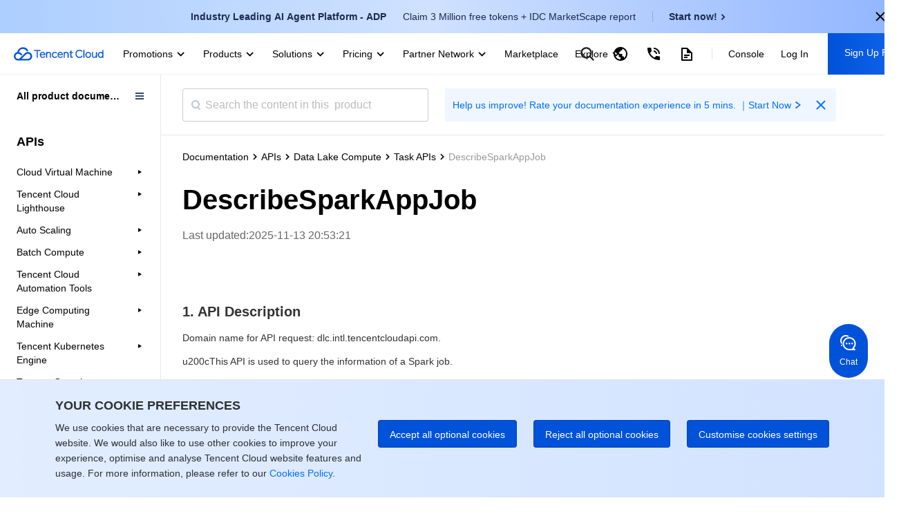

--- FILE ---
content_type: image/svg+xml
request_url: https://staticintl.cloudcachetci.com/cms/backend-cms/nhkM531_tpm-portal-intl-backtop-icon.svg
body_size: -216
content:
<svg width="24" height="24" viewBox="0 0 24 24" fill="none" xmlns="http://www.w3.org/2000/svg">
<path d="M12.0768 7.5088L11.9997 7.43166L11.9225 7.5088L5.50831 13.923L5.43117 14.0001L5.50831 14.0773L6.92253 15.4915L6.99966 15.5686L7.0768 15.4915L11.9997 10.5686L16.9226 15.4915L16.9997 15.5686L17.0769 15.4915L18.4911 14.0773L18.5682 14.0001L18.4911 13.923L12.0768 7.5088Z" fill="black" fill-opacity="0.9" stroke="black" stroke-width="0.218182"/>
</svg>


--- FILE ---
content_type: application/javascript
request_url: https://staticintl.cloudcachetci.com/front/tkex/document/_next/static/chunks/9698-0e504e563d1ddfd2.js
body_size: 12413
content:
"use strict";(self.webpackChunk_N_E=self.webpackChunk_N_E||[]).push([[9698],{92113:function(e,t,n){n.d(t,{Em:function(){return o},p5:function(){return i},FW:function(){return a},kA:function(){return c},W3:function(){return s},Rc:function(){return l},jj:function(){return u},ad:function(){return d},xf:function(){return f},WY:function(){return h},Mc:function(){return m},Mj:function(){return p},A2:function(){return g},Tc:function(){return v}});n(70910);var r=n(71106),o=["en","zh"],i="2070586963",a={twrite:"twrite",other:""},c={SLATE:"slate",SDD:"sdd"},s={PAGE:"page",DIRECTORY:"directory"},l={UNTRANS:"UnTrans",AI:"AI",VERIFIED:"Verified",LOGIN:"Login",LOGGEDIN:"LoggedIn"},u={1:"AI",2:"Verified"},d={30:"AI"},f="/document/product",h="/document/api",m="\u6587\u6863\u4e2d\u5fc3\u9996\u9875",p="API Documentation",g={code:"404",type:"documentProduct"},v=("//".concat(r.oJ,"/static/document/tea-slate-sdk.v0.1.3"),Object.keys({"\u817e\u8baf\u4e13\u6709\u4e91 TCS":"\u817e\u8baf\u4e13\u6709\u4e91PaaS\u5e73\u53f0 TCS","\u817e\u8baf\u4e13\u6709\u4e91 TCE":"\u817e\u8baf\u4e13\u6709\u4e91\u4f01\u4e1a\u7248 TCE"}),{CONNECT_ERROR:"CONNECT_ERROR",CONNECT_TIMEOUT:"CONNECT_TIMEOUT",SESSION_INVALID:"SESSION_INVALID",LOGIN_REQUIRED:"LOGIN_REQUIRED",VERIFY_LOGIN_FAILED:6,COMPLETE_ACCOUNT_INFO_REQUIRED:"COMPLETE_ACCOUNT_INFO_REQUIRED",VERIFY_IDENTITY_REQUIRED:"VERIFY_IDENTITY_REQUIRED",OWNER_REQUIRED:"OWNER_REQUIRED",YEHE_ONLY:"YEHE_ONLY"})},81550:function(e,t,n){n.d(t,{yD:function(){return s},mv:function(){return l},js:function(){return u},gl:function(){return d},SC:function(){return f},pK:function(){return h},yF:function(){return m},QN:function(){return p},vd:function(){return g},ms:function(){return v},Ej:function(){return x},Al:function(){return y},e2:function(){return b},Aw:function(){return w},wP:function(){return k},jD:function(){return C},eN:function(){return j},WD:function(){return L},qN:function(){return N},b6:function(){return O},DD:function(){return S},LI:function(){return E}});var r=n(68721),o=n(32321);function i(e,t){var n=Object.keys(e);if(Object.getOwnPropertySymbols){var r=Object.getOwnPropertySymbols(e);t&&(r=r.filter((function(t){return Object.getOwnPropertyDescriptor(e,t).enumerable}))),n.push.apply(n,r)}return n}function a(e){for(var t=1;t<arguments.length;t++){var n=null!=arguments[t]?arguments[t]:{};t%2?i(Object(n),!0).forEach((function(t){(0,r.Z)(e,t,n[t])})):Object.getOwnPropertyDescriptors?Object.defineProperties(e,Object.getOwnPropertyDescriptors(n)):i(Object(n)).forEach((function(t){Object.defineProperty(e,t,Object.getOwnPropertyDescriptor(n,t))}))}return e}var c="/document/api/mid",s=function(e){return o.h.call("".concat(c,"/getSearchAssociation"),{body:a({},e),method:"post"})},l=function(e){return o.h.call("".concat(c,"/submitFeedback"),{body:a({},e),method:"post"})},u=function(e){return o.h.call("".concat(c,"/getFeedBackList"),{body:a({},e),method:"post"})},d=function(e){return o.h.call("".concat(c,"/getFeedBackProducts"),{body:a({},e),method:"post"})},f=function(e){return o.h.call("".concat(c,"/getFeedBackUseful"),{body:a({},e),method:"post"})},h=function(e){return o.h.call("".concat(c,"/getCategoryByLang"),{body:a({},e),method:"post"})},m=function(e){return o.h.call("".concat(c,"/addSchemaApplication"),{body:a({},e),method:"post"})},p=function(e){return o.h.call("".concat(c,"/getPriVersion"),{body:a({},e),method:"post"})},g=function(e){return o.h.call("".concat(c,"/getDirectoryList"),{body:a({},e),method:"post"})},v=function(e){return o.h.call("".concat(c,"/getDirectoryFields"),{body:a({},e),method:"post"})},x=function(e){return o.h.call("".concat(c,"/getHomeCosFileList"),{body:a({},e),method:"post"})},y=function(e){return o.h.call("".concat(c,"/getMultiDownLoadUrl"),{body:a({},e),method:"post"})},b=function(e){return o.h.call("".concat(c,"/getHandbookDownload"),{body:a({},e),method:"post"})},w=function(e){return o.h.call("".concat(c,"/getHomeArticleMeta"),{body:a({},e),method:"post"})},k=function(e){return o.h.call("".concat(c,"/getSpecialManuals"),{body:a({},e),method:"post"})},C=function(e){return o.h.call("".concat(c,"/getFilePrivilege"),{body:a({},e),method:"post"})},j=function(e){return o.h.call("".concat(c,"/getManualIdByArticleId"),{body:a({},e),method:"post"})},L=function(e){return o.h.call("".concat(c,"/getDownloadTree"),{body:a({},e),method:"post"})},N=function(e){return o.h.call("".concat(c,"/getOneTreeCosFileList"),{body:a({},e),method:"post"})},O=function(e){return o.h.call("".concat(c,"/searchSiteContent"),{body:a({},e),method:"post"})},S=function(e){return o.h.call("".concat(c,"/searchSiteSolutions"),{body:a({},e),method:"post"})},E=function(e){return o.h.call("".concat(c,"/serverLogger"),{body:a({},e),method:"post"})}},93635:function(e,t,n){n.d(t,{x:function(){return p}});var r=n(94727),o=n(68721),i=n(49801),a=n(71101),c=n.n(a),s=n(24807),l=n.n(s),u=n(32321),d=["showClose","defaultLoginType"],f=["showClose","defaultLoginType"];function h(e,t){var n=Object.keys(e);if(Object.getOwnPropertySymbols){var r=Object.getOwnPropertySymbols(e);t&&(r=r.filter((function(t){return Object.getOwnPropertyDescriptor(e,t).enumerable}))),n.push.apply(n,r)}return n}function m(e){for(var t=1;t<arguments.length;t++){var n=null!=arguments[t]?arguments[t]:{};t%2?h(Object(n),!0).forEach((function(t){(0,o.Z)(e,t,n[t])})):Object.getOwnPropertyDescriptors?Object.defineProperties(e,Object.getOwnPropertyDescriptors(n)):h(Object(n)).forEach((function(t){Object.defineProperty(e,t,Object.getOwnPropertyDescriptor(n,t))}))}return e}var p={_uin:"",_skey:"",_csrfCode:"",init:function(){return this.updateUin(),this.updateSkey(),this.updateCsrfCode(),this},sessionChanged:function(){return this.getSkey()!==this._takeSkeyFromCookie()},getSkey:function(){return this._skey},getUin:function(){return this.updateUin(),this._uin},getCsrfCode:function(){return this.updateCsrfCode(),this._csrfCode},updateUin:function(){var e=l().get("uin")||"";this._uin=e.replace(/^o0*/,"")},updateSkey:function(){this._skey=this._takeSkeyFromCookie()},updateCsrfCode:function(){var e=l().get("skey")||l().get("p_skey");if(e){for(var t=5381,n=0,r=e.length;n<r;n+=1)t+=(t<<5)+e.charCodeAt(n);this._csrfCode=2147483647&t}else this._csrfCode=""},_takeSkeyFromCookie:function(){return l().get("skey")||l().get("p_skey")},show:function(){var e=arguments.length>0&&void 0!==arguments[0]?arguments[0]:{},t=e.showClose,n=void 0===t||t,r=e.defaultLoginType,o=void 0===r?"wx":r,a=(0,i.Z)(e,d);QCLogin.showLoginBox(m({hide_close_icon:!n,defaultLoginType:o,skipRegisterCompletion:!1,skipLoginProtect:!1,skipOwnerSelection:!1,language:"zh"},a))},showLoginBox:function(){var e=arguments.length>0&&void 0!==arguments[0]?arguments[0]:{},t=e.showClose,n=void 0===t||t,r=e.defaultLoginType,o=void 0===r?"wx":r,a=(0,i.Z)(e,f);l().remove("loginType",{domain:".cloud.tencent.com"}),l().remove("subAccountLoginPage",{domain:".cloud.tencent.com"}),QCLogin.showLoginBox(m({hide_close_icon:!n,defaultLoginType:o,skipRegisterCompletion:!1,skipLoginProtect:!1,skipOwnerSelection:!1,language:"zh"},a))},gotoLoginPage:function(){var e=arguments.length>0&&void 0!==arguments[0]?arguments[0]:{},t=e.backUrl,n=void 0===t?encodeURIComponent(location.href):t;location.href="/login?s_url=".concat(n)},gotoVerifyPage:function(){var e=arguments.length>0&&void 0!==arguments[0]?arguments[0]:{},t=e.backUrl,n=void 0===t?encodeURIComponent(location.href):t;location.href="/login/verify?s_url=".concat(n)},gotoSubAccountLoginPage:function(){var e=arguments.length>0&&void 0!==arguments[0]?arguments[0]:{},t=e.backUrl,n=void 0===t?encodeURIComponent(location.href):t;location.href="/login/subAccount?s_url=".concat(n)},logout:function(){var e=arguments.length>0&&void 0!==arguments[0]?arguments[0]:{},t=(e._reload,e.sUrl);location.href="/login/quit?s_url=".concat(t||encodeURIComponent(location.href))},gotoRegisterCompletionPage:function(){var e=arguments.length>0&&void 0!==arguments[0]?arguments[0]:{},t=e.backUrl,n=void 0===t?encodeURIComponent(location.href):t;location.href="/register/completion?s_url=".concat(n)},gotoRegisterPage:function(){var e=arguments.length>0&&void 0!==arguments[0]?arguments[0]:{},t=e.backUrl,n=void 0===t?encodeURIComponent(location.href):t;location.href="/register?s_url=".concat(n)},checkLogin:function(){var e=this;return(0,r.Z)(c().mark((function t(){var n;return c().wrap((function(t){for(;;)switch(t.prev=t.next){case 0:return t.next=2,u.h.call("/account/login/ajax/info?action=checkLogin",{method:"get",params:{uin:e.getUin(),csrfCode:e.getCsrfCode()}});case 2:return n=t.sent,t.abrupt("return",n);case 4:case"end":return t.stop()}}),t)})))()},clearCookies:function(e){var t=arguments.length>1&&void 0!==arguments[1]?arguments[1]:{},n=t.domain,r=void 0===n?".tencentcloud.com":n,o=t.path,i=void 0===o?"/":o,a=Array.isArray(e)?e:[e];a.forEach((function(e){e&&"string"===typeof e&&(l().remove(e,{domain:r,path:i}),l().remove(e,{path:i}))})),a.includes("uin")&&(this._uin=""),(a.includes("skey")||a.includes("p_skey"))&&(this._skey="",this._csrfCode="")},clearAllLoginCookies:function(e){this.clearCookies(["uin","skey","p_skey","private_tourist"],e)},checkLoginAndClear:function(){var e=this;return(0,r.Z)(c().mark((function t(){var n;return c().wrap((function(t){for(;;)switch(t.prev=t.next){case 0:return t.prev=0,t.next=3,e.checkLogin();case 3:if(n=t.sent,0===(null===n||void 0===n?void 0:n.code)){t.next=8;break}return e.clearAllLoginCookies(),t.abrupt("return",{isValid:!1,needClear:!0});case 8:return t.abrupt("return",{isValid:!0,needClear:!1});case 11:return t.prev=11,t.t0=t.catch(0),console.error("\u68c0\u67e5\u767b\u5f55\u6001\u5931\u8d25:",t.t0),e.clearAllLoginCookies(),t.abrupt("return",{isValid:!1,needClear:!0});case 16:case"end":return t.stop()}}),t,null,[[0,11]])})))()}};p.init()},89698:function(e,t,n){n.d(t,{tq:function(){return Ce},gq:function(){return xe}});var r,o=n(70910),i=n(4846),a=n.n(i),c=n(2930),s=n.n(c),l=n(41954),u=n(33671),d=n(50109),f=n(15990),h=n(29255);function m(e){e.isShow;var t=e.title,n=e.description,o=e.icon,i=e.onOk;return(0,h.jsxs)("div",{className:"feedBlock-box",children:[(0,h.jsx)("div",{className:(0,f.cx)("feedback-mask",(0,f.iv)(r||(r=(0,d.Z)(["\n\t\t\t\t  z-index: 1010 !important;\n\t\t\t"]))))}),(0,h.jsxs)("div",{className:"feedbackBlock-inner",children:[(0,h.jsx)("img",{className:"feedbackBlock-submit-icon",alt:"",src:o}),(0,h.jsx)("h1",{className:"feedbackBlock-submit-title",children:t}),(0,h.jsx)("div",{className:"feedbackBlock-submit-description",children:n}),(0,h.jsx)("div",{className:"feedback-submit-inner",children:(0,h.jsx)("div",{className:"feedback-submit-btn",onClick:i,hotrep:"Feedback_doc_success",children:"OK"})})]})]})}var p=n(94727),g=n(8025),v=n(50385),x=n(36884),y=n(39183),b=n(49027),w=n(31563),k=n(68721),C=n(71101),j=n.n(C),L=n(58919),N=n.n(L),O=function(){return(0,h.jsx)("svg",{width:"24",height:"24",viewBox:"0 0 24 24",fill:"none",xmlns:"http://www.w3.org/2000/svg",children:(0,h.jsx)("path",{d:"M12 22C11.4696 22 10.9609 21.7893 10.5858 21.4142C10.2107 21.0391 10 20.5304 10 20H14C14 20.5304 13.7893 21.0391 13.4142 21.4142C13.0391 21.7893 12.5304 22 12 22ZM20 19H4V17L6 16V10.5C6 7.038 7.421 4.793 10 4.18V2H14V4.18C16.579 4.792 18 7.036 18 10.5V16L20 17V19ZM12 5.75C11.3994 5.71122 10.7987 5.82362 10.2528 6.07693C9.70688 6.33024 9.23317 6.71636 8.875 7.2C8.25255 8.18456 7.94714 9.33638 8 10.5V17H16V10.5C16.0528 9.33639 15.7474 8.18458 15.125 7.2C14.7668 6.71636 14.2931 6.33024 13.7472 6.07693C13.2013 5.82362 12.6006 5.71122 12 5.75Z",fillOpacity:"0.8"})})};function S(e){var t=e.type,n=void 0===t?"info":t,r=e.children;return(0,h.jsxs)("div",{className:"c-alert",children:[(0,h.jsx)("span",{className:"c-alert__decoration",children:"info"===n&&(0,h.jsx)(O,{})}),(0,h.jsx)("div",{className:"c-alert__info",children:r})]})}var E=n(92113),I=n(81550),Z=n(71106),T=[1,.98,.96,.94,.9,.8,.7,.5,.3,.1,.05];function R(e,t,n,r,o){return new Promise((function(i,a){var c=new XMLHttpRequest;c.open("POST",e),c.setRequestHeader("Content-Type","application/json"),c.responseType="blob",c.withCredentials=!0,c.onload=function(){if(200===c.status)try{var e=c.response;i(URL.createObjectURL(e))}catch(t){a(t)}else a()},c.onerror=a,c.send(JSON.stringify({content:t,width:n,height:r,base:o}))}))}function D(e,t,n){return P.apply(this,arguments)}function P(){return(P=(0,p.Z)(j().mark((function e(t,n,r){return j().wrap((function(e){for(;;)switch(e.prev=e.next){case 0:return e.abrupt("return",new Promise((function(e){t.toBlob(e,n,r)})));case 1:case"end":return e.stop()}}),e)})))).apply(this,arguments)}function U(){return _.apply(this,arguments)}function _(){return(_=(0,p.Z)(j().mark((function e(){var t,n,r,o,i,c,s,l;return j().wrap((function(e){for(;;)switch(e.prev=e.next){case 0:return t=Z.B4,n=t.QCMAIN_HOST,r="https://".concat(n),e.next=5,W();case 5:return o=e.sent,i=a()(window).width(),c=a()(window).height(),s=a()(document).width(),l=a()(document).height(),e.abrupt("return",{content:o,windowWidth:i,windowHeight:c,documentWidth:s,documentHeight:l,base:r});case 11:case"end":return e.stop()}}),e)})))).apply(this,arguments)}function B(e){return M.apply(this,arguments)}function M(){return(M=(0,p.Z)(j().mark((function e(t){var n,r,o,i,a;return j().wrap((function(e){for(;;)switch(e.prev=e.next){case 0:return n=document.createElement("canvas"),r=n.getContext("2d"),e.next=4,H(t);case 4:return o=e.sent,i=o.width,a=o.height,n.width=i,n.height=a,r.drawImage(o,0,0,i,a),e.abrupt("return",n);case 11:case"end":return e.stop()}}),e)})))).apply(this,arguments)}function H(e){return new Promise((function(t,n){var r=new Image;r.crossOrigin="anonymous",r.onload=function(){return t(r)},r.onerror=function(t){console.trace("loadImage() fail: ".concat(e)),n(t)},r.src=e}))}function A(e){return F.apply(this,arguments)}function F(){return F=(0,p.Z)(j().mark((function e(t){var n,r,o,i,a,c=arguments;return j().wrap((function(e){for(;;)switch(e.prev=e.next){case 0:n=c.length>1&&void 0!==c[1]?c[1]:1048576,r=T.slice(),o="image/png",i=1;case 4:return e.next=7,D(t,o,i);case 7:if(!((a=e.sent).size<n)){e.next=11;break}return e.abrupt("return",{type:o,blob:a,quality:i});case 11:if(0!==r.length){e.next=13;break}throw new Error("\u65e0\u6cd5\u538b\u7f29\u56fe\u7247\u5230\u5c11\u4e8e\u6307\u5b9a\u7684\u5927\u5c0f\uff1a".concat(n));case 13:0,o="image/jpeg",i=r.shift(),e.next=4;break;case 18:return e.abrupt("return",null);case 19:case"end":return e.stop()}}),e)}))),F.apply(this,arguments)}function V(e,t){for(var n=e.replace(new RegExp("<(".concat(t,").+?</\\1>"),"ig"),'<div class="removed-'.concat(t,'"></div>')).replace(new RegExp("<(".concat(t,")[^>]+?/>"),"ig"),'<div class="removed-${tag}"></div>'),r=arguments.length,o=new Array(r>2?r-2:0),i=2;i<r;i++)o[i-2]=arguments[i];return o&&o.length?V.apply(void 0,[n].concat(o)):n}function W(){return Y.apply(this,arguments)}function Y(){return(Y=(0,p.Z)(j().mark((function e(){var t,n,r,o,i;return j().wrap((function(e){for(;;)switch(e.prev=e.next){case 0:return t=(t=(t=V(t=document.documentElement.outerHTML,"iframe","script")).replace(/J-docDetailSide"\s*style="/,'J-docDetailSide" style="position:absolute;')).replace(/J-sideScrollArea"\s*style="[^"]*"/,'J-sideScrollArea"'),n=document.getElementById("doc-feed-box")||{},r=document.getElementById("qccomponent-footer")||{},o=document.getElementById("feedback-inner")||{},i=document.querySelector(".select-feedback-tips")||{},t=t.replace(/(<div\s+id="feedback-inner">.*?)(<div\s+class="ci-footer">)/,(function(e,t,n){return n})).replace(r.outerHTML,"").replace(o.outerHTML,"").replace(n.outerHTML,"").replace(i.outerHTML,"").replace(/(<div\s+class="btn-feedback".*?>)(.*?)<\/div>/,"").replace(/\/\/cloudcache\.tencent-cloud\.com/g,"//static.cloudcachetci.com"),e.abrupt("return","<!DOCTYPE html>\n".concat(t));case 10:case"end":return e.stop()}}),e)})))).apply(this,arguments)}var G=n(93635);function z(e,t,n){return new Promise((function(r,o){var i=new XMLHttpRequest;i.withCredentials=!0,i.onreadystatechange=function(){if(i.readyState===i.DONE)try{var e=JSON.parse(i.responseText);0!==e.code&&o(new Error(e.msg)),r(e.data)}catch(t){t instanceof SyntaxError&&(t.message="\u670d\u52a1\u5668\u54cd\u5e94\u683c\u5f0f\u9519\u8bef"),o(t)}},n&&(i.upload.onprogress=function(e){e.lengthComputable&&e.total&&n(e.loaded,e.total)}),i.onerror=o,i.open("POST",e),i.send(t)}))}var q=n(4314),X=function(e){function t(){var e=arguments.length>0&&void 0!==arguments[0]?arguments[0]:0,n=arguments.length>1&&void 0!==arguments[1]?arguments[1]:0;(0,g.Z)(this,t),this.x=e,this.y=n}return(0,v.Z)(t,[{key:e,value:j().mark((function e(){return j().wrap((function(e){for(;;)switch(e.prev=e.next){case 0:return e.next=2,this.x;case 2:return e.next=4,this.y;case 4:case"end":return e.stop()}}),e,this)}))},{key:"square",value:function(){return this.x*this.x+this.y*this.y}},{key:"length",value:function(){return Math.sqrt(this.square())}},{key:"add",value:function(e){return new t(this.x+e.x,this.y+e.y)}},{key:"minus",value:function(e){return new t(this.x-e.x,this.y-e.y)}},{key:"dot",value:function(e){return this.x*e.x+this.y*e.y}},{key:"project",value:function(e){return e.multipy(this.dot(e)/e.square())}},{key:"multipy",value:function(e){return new t(this.x*e,this.y*e)}},{key:"normalize",value:function(){var e=arguments.length>0&&void 0!==arguments[0]?arguments[0]:1;return this.multipy(e/this.length())}},{key:"rotate",value:function(e){var n=arguments.length>1&&void 0!==arguments[1]?arguments[1]:"deg",r="deg"==n?e*Math.PI/180:e,o=Math.sin(r),i=Math.cos(r),a=i,c=o,s=-o,l=i,u=0,d=0,f=this.x,h=this.y;return new t(a*f+s*h+u,c*f+l*h+d)}},{key:"vertical",value:function(){return new t(this.y,-this.x)}},{key:"reverse",value:function(){return this.multipy(-1)}},{key:"getAngle",value:function(){var e=this.length();if(0===e)return 0;var t=Math.acos(this.x/e);return 180*(this.y>0?1:-1)*t/Math.PI}}],[{key:"from",value:function(e,n){return new t(n.x-e.x,n.y-e.y)}}]),t}(Symbol.iterator);function Q(e,t,n,r,o){e.save(),e.strokeStyle="#ffe729",e.lineWidth=3,e.strokeStyle="#ffe729",e.strokeRect(t,n,r,o),e.fillStyle="#ffe729",e.globalAlpha=.3,e.fillRect(t,n,r,o),e.restore()}function J(e,t,n,r,o){e.lineCap="round",e.lineJoin="round",e.strokeStyle="#ff0000",e.lineWidth=2;var i=new X(t,n),a=new X(r,o),c=X.from(i,a),s=a.add(c.rotate(30).reverse().normalize(10)),l=a.add(c.rotate(-30).reverse().normalize(10));e.save(),e.beginPath(),e.moveTo.apply(e,(0,q.Z)(i)),e.lineTo.apply(e,(0,q.Z)(a)),e.moveTo.apply(e,(0,q.Z)(s)),e.lineTo.apply(e,(0,q.Z)(a)),e.lineTo.apply(e,(0,q.Z)(l)),e.moveTo(t,n),e.lineTo(r,o),e.stroke(),e.restore()}function K(e,t,n,r){e.save(),e.textBaseline="top",e.fillStyle="#ff0000",e.font="25px Microsoft Yahei",e.fillText(r,t,n),e.restore()}var $="image-edit-btn";function ee(e){var t=e.tool,n=e.activeMode,r=e.onToggle,o=e.disabled,i=t.mode,a=t.name;return(0,h.jsx)("button",{className:N()($,i,i===n?"actived":""),onClick:o?null:r,children:a})}function te(e){var t=e.tools,n=e.activeMode,r=e.onUndo,o=e.onCommit,i=e.onCancel,a=e.onToggle;return(0,h.jsx)("div",{className:"tools-container",children:(0,h.jsxs)("div",{className:"toolbar",children:[t.map((function(e){return(0,h.jsx)(ee,{onToggle:function(){a(e.mode)},tool:e,activeMode:n},e.mode)})),(0,h.jsx)("span",{className:"split"}),(0,h.jsx)("button",{className:N()($,"revocation"),onClick:r,children:"\u64a4\u9500"}),(0,h.jsx)("button",{className:N()($,"cancle"),onClick:i,children:"\u53d6\u6d88"}),(0,h.jsx)("button",{className:N()($,"sure"),onClick:o,children:"\u786e\u5b9a"})]})})}function ne(e){var t=function(){if("undefined"===typeof Reflect||!Reflect.construct)return!1;if(Reflect.construct.sham)return!1;if("function"===typeof Proxy)return!0;try{return Boolean.prototype.valueOf.call(Reflect.construct(Boolean,[],(function(){}))),!0}catch(e){return!1}}();return function(){var n,r=(0,w.Z)(e);if(t){var o=(0,w.Z)(this).constructor;n=Reflect.construct(r,arguments,o)}else n=r.apply(this,arguments);return(0,b.Z)(this,n)}}var re=function(e){(0,y.Z)(n,e);var t=ne(n);function n(){var e;return(0,g.Z)(this,n),e=t.call(this),(0,k.Z)((0,x.Z)(e),"onCommit",(0,p.Z)(j().mark((function t(){var n,r,o,i,a,c,s,l,u,d,f,h,m,p,g;return j().wrap((function(t){for(;;)switch(t.prev=t.next){case 0:return t.prev=0,n=e.state,r=n.drawingList,o=n.mode,i=n.text,a=n.textY,c=n.textX,"text"===o?(document.getElementsByClassName("tool-element")[0].innerHTML="",""!==i&&e.setState({drawingList:[].concat((0,q.Z)(r),[{mode:"text",x:c,y:a,text:i}])},(function(){e.onRenderCanvas(),e.props.onChangeDrawingList(e.state.drawingList)}))):e.props.onChangeDrawingList(e.state.drawingList),s=e.props,l=s.imgWidth,u=s.imgHeight,d=s.imgLayer,(f=document.createElement("canvas")).width=l,f.height=u,h=f.getContext("2d"),t.next=10,e.loadImage(d);case 10:return m=t.sent,h.drawImage(m,0,0,l,u),e.state.drawingList.forEach((function(e){"rect"===e.mode&&Q(h,e.x,e.y,e.width,e.height),"arrow"===e.mode&&J(h,e.x1,e.y1,e.x2,e.y2),"text"===e.mode&&K(h,e.x,e.y,e.text)})),t.next=15,e.toBlob(f);case 15:p=t.sent,g=URL.createObjectURL(p),0===e.state.drawingList.length?e.props.onCommitImg(g,!1):e.props.onCommitImg(g,!0),t.next=23;break;case 20:t.prev=20,t.t0=t.catch(0),console.error(t.t0);case 23:e.props.hideEditor();case 24:case"end":return t.stop()}}),t,null,[[0,20]])})))),(0,k.Z)((0,x.Z)(e),"loadImage",(function(e){return new Promise((function(t,n){var r=new Image;r.crossOrigin="anonymous",r.onload=function(){return t(r)},r.onerror=function(t){console.trace("loadImage() fail: ".concat(e)),n(t)},r.src=e}))})),(0,k.Z)((0,x.Z)(e),"toBlob",function(){var e=(0,p.Z)(j().mark((function e(t,n,r){return j().wrap((function(e){for(;;)switch(e.prev=e.next){case 0:return e.abrupt("return",new Promise((function(e,o){t.toBlob(e,n,r)})));case 1:case"end":return e.stop()}}),e)})));return function(t,n,r){return e.apply(this,arguments)}}()),(0,k.Z)((0,x.Z)(e),"onUndo",(function(){var t=e.state.drawingList;0!==t.length&&e.setState({drawingList:t.slice(0,t.length-1)},(function(){e.onRenderCanvas()}))})),(0,k.Z)((0,x.Z)(e),"changeDrawingList",(function(t){e.setState({drawingList:t,text:""},(function(){e.onRenderCanvas()}))})),(0,k.Z)((0,x.Z)(e),"onCancel",(function(){e.props.commited?document.getElementsByClassName("tool-element")[0].innerHTML="":e.setState(e.getInitialState(),(function(){var t=(0,x.Z)(e).canvas;t.getContext("2d").clearRect(0,0,t.width,t.height),document.getElementsByClassName("tool-element")[0].innerHTML=""}));e.props.hideEditor()})),(0,k.Z)((0,x.Z)(e),"onRenderCanvas",(function(){var t=e.state.drawingList,n=(0,x.Z)(e).canvas,r=n.getContext("2d");r.clearRect(0,0,n.width,n.height),t.forEach((function(e){"rect"===e.mode&&Q(r,e.x,e.y,e.width,e.height),"arrow"===e.mode&&J(r,e.x1,e.y1,e.x2,e.y2),"text"===e.mode&&K(r,e.x,e.y,e.text)}))})),(0,k.Z)((0,x.Z)(e),"onToggle",(function(t){var n=e.state,r=n.text,o=n.textX,i=n.textY;if(t===e.state.mode){if("text"===t)document.getElementsByClassName("tool-element")[0].innerHTML="",""!==r&&e.setState({drawingList:[].concat((0,q.Z)(e.state.drawingList),[{mode:"text",x:o,y:i,text:r}])},(function(){e.onRenderCanvas()}));e.setState({mode:"",text:""})}else{if("text"!==t)document.getElementsByClassName("tool-element")[0].innerHTML="",e.setState({drawingList:[].concat((0,q.Z)(e.state.drawingList),[{mode:"text",x:o,y:i,text:r}]),text:""},(function(){e.onRenderCanvas()}));e.setState({mode:t})}})),(0,k.Z)((0,x.Z)(e),"inputText",(function(t,n){e.setState({text:""});var r=document.createElement("div"),o=document.getElementsByClassName("tool-element")[0];o.innerHTML="",r.setAttribute("contentEditable",!0),r.className="input-text",r.style.cssText="left:".concat(t,"px;font-size:25px;color:#ff0000;position:absolute;top:").concat(n,"px;border:1px dashed black;min-width:100px;min-height:50px;text-align:left;font-family:PingFangSC-Light,'STHeiti Light','helvetica neue','hiragino sans gb',arial,'microsoft yahei ui','microsoft yahei',simsun,sans-serif"),o.oninput=function(t){e.setState({text:t.target.textContent})},o.onkeyup=function(t){e.setState({text:t.target.textContent})},o.appendChild(r),r.focus()})),(0,k.Z)((0,x.Z)(e),"handleDrawEvent",(function(t){var n=e.state.mode,r=(0,x.Z)(e).canvas,o=e.canvasInner,i=r.getContext("2d"),a=r.getBoundingClientRect(),c=a.left,s=a.top,l=function(e){return e.clientX-c+document.body.scrollLeft||(document.documentElement&&document.documentElement.scrollLeft)+o.scrollLeft},u=function(e){return e.clientY-s+document.body.scrollTop||(document.documentElement&&document.documentElement.scrollTop)+o.scrollTop},d=l(t),f=u(t);if(e.setState({textX:d,textY:f}),!n)return e.handleGrabEvent(t);"text"===n?e.inputText(d,f):document.getElementsByClassName("tool-element")[0].innerHTML="";r.onmousedown=function(t){"text"===n&&""!==e.state.text&&(e.setState({drawingList:[].concat((0,q.Z)(e.state.drawingList),[{mode:"text",x:d,y:f,text:e.state.text}])}),e.state.drawingList.forEach((function(e){"text"===e.mode&&K(i,e.x,e.y,e.text)})),d=l(t),f=u(t),e.inputText(d,f))},r.onmousemove=function(t){i.clearRect(0,0,r.width,r.height);var o=l(t),a=u(t);e.state.drawingList.forEach((function(e){"rect"===e.mode&&Q(i,e.x,e.y,e.width,e.height),"arrow"===e.mode&&J(i,e.x1,e.y1,e.x2,e.y2),"text"===e.mode&&K(i,e.x,e.y,e.text)})),"rect"===n&&Q(i,d,f,o-d,a-f),"arrow"===n&&J(i,d,f,o,a)},r.onmouseup=function(t){var o=l(t),i=u(t);"rect"===n&&e.setState({drawingList:[].concat((0,q.Z)(e.state.drawingList),[{mode:"rect",x:d,y:f,width:o-d,height:i-f}])}),"arrow"===n&&e.setState({drawingList:[].concat((0,q.Z)(e.state.drawingList),[{mode:"arrow",x1:d,y1:f,x2:o,y2:i}])}),r.onmousemove=null,r.onmouseup=null}})),(0,k.Z)((0,x.Z)(e),"handleGrabEvent",(function(t){var n=(0,x.Z)(e).canvas;n.onmousedown=function(t){e.lastGrapPosition={lastX:t.clientX,lastY:t.clientY},e.setState({grabbing:!0})},n.onmousemove=function(t){if(e.lastGrapPosition){var n=e.lastGrapPosition,r=n.lastX,o=n.lastY,i=t.clientX-r,a=t.clientY-o;e.viewport&&(e.viewport.scrollLeft-=i,e.viewport.scrollTop-=a),e.lastGrapPosition={lastX:t.clientX,lastY:t.clientY}}},n.onmouseup=function(t){e.lastGrapPosition=null,e.setState({grabbing:!1})}})),e.state=e.getInitialState(),e}return(0,v.Z)(n,[{key:"getInitialState",value:function(){return{toolList:[{mode:"rect",name:"\u77e9\u5f62\u5de5\u5177"},{mode:"arrow",name:"\u7bad\u5934\u5de5\u5177"},{mode:"text",name:"\u6587\u672c\u5de5\u5177"}],mode:"",text:"",drawingList:[],textX:0,textY:0,grabbing:!1}}},{key:"componentDidUpdate",value:function(e){var t=this;if(e.imgLayer!==this.props.imgLayer){var n=this.props,r=n.initialDrawingList,o=void 0===r?[]:r,i=n.imgLayer;o.length>0&&i&&this.setState({drawingList:o},(function(){t.onCommit()}))}}},{key:"componentDidMount",value:function(){}},{key:"render",value:function(){var e=this,t=this.props,n=t.style,r=t.imgWidth,o=t.imgHeight,i=t.imgLayer,a=t.viewportWidth,c=t.viewportHeight;return(0,h.jsx)("div",{className:"ImageEditor",style:n,children:(0,h.jsxs)("div",{className:"draft-image-edit-zone",children:[(0,h.jsxs)("div",{ref:function(t){return e.viewport=t},className:"viewport",style:{height:"".concat(c,"px"),width:"".concat(Number(a+130),"px")},children:[(0,h.jsx)("div",{className:"img-layer",children:(0,h.jsx)("img",{ref:function(t){return e.image=t},src:i,width:r,height:o,crossOrigin:"anonymous"})}),(0,h.jsx)("div",{className:"canvas-layer",ref:function(t){return e.canvasInner=t},children:(0,h.jsx)("canvas",{ref:function(t){return e.canvas=t},id:"ca",width:r,height:o,onMouseDown:function(t){return e.handleDrawEvent(t)}})}),(0,h.jsx)("div",{className:"tool-element"})]}),(0,h.jsx)("br",{}),(0,h.jsx)(te,{tools:this.state.toolList,activeMode:this.state.mode,onToggle:this.onToggle,onUndo:this.onUndo,onCancel:this.onCancel,onCommit:this.onCommit})]})})}}]),n}(l.Component);function oe(e){var t=function(){if("undefined"===typeof Reflect||!Reflect.construct)return!1;if(Reflect.construct.sham)return!1;if("function"===typeof Proxy)return!0;try{return Boolean.prototype.valueOf.call(Reflect.construct(Boolean,[],(function(){}))),!0}catch(e){return!1}}();return function(){var n,r=(0,w.Z)(e);if(t){var o=(0,w.Z)(this).constructor;n=Reflect.construct(r,arguments,o)}else n=r.apply(this,arguments);return(0,b.Z)(this,n)}}var ie=function(e){(0,y.Z)(n,e);var t=oe(n);function n(){var e;(0,g.Z)(this,n);for(var r=arguments.length,o=new Array(r),i=0;i<r;i++)o[i]=arguments[i];return e=t.call.apply(t,[this].concat(o)),(0,k.Z)((0,x.Z)(e),"state",{ImageEditorShow:!1,imgWidth:0,imgHeight:0,viewportWidth:0,viewportHeight:0,imgUrl:e.props.imgUrl||"",dirtyImg:"",loading:!0,commited:!1,drawingList:e.props.initialRect||[],error:!1}),(0,k.Z)((0,x.Z)(e),"changeDrawingList",(function(t){e.setState({drawingList:t})})),(0,k.Z)((0,x.Z)(e),"commitImg",(function(t,n){n?e.setState({dirtyImg:t,commited:!0},(function(){e.props.onChangeBlobUrl(t)})):e.setState({dirtyImg:e.state.imgUrl,commited:!1})})),(0,k.Z)((0,x.Z)(e),"capture",(0,p.Z)(j().mark((function t(){var n,r,o,i,a,c,s,l;return j().wrap((function(t){for(;;)switch(t.prev=t.next){case 0:return t.prev=0,t.next=3,U();case 3:return n=t.sent,r=n.windowWidth,o=n.windowHeight,i=n.documentWidth,a=n.documentHeight,c=n.content,s=n.base,t.next=12,R("/screenshot",c,i,a,s);case 12:l=t.sent,e.setState({imgWidth:i,imgHeight:a,imgUrl:e.props.imgUrl||l,dirtyImg:l,loading:!1,viewportWidth:r,viewportHeight:o}),t.next=20;break;case 16:t.prev=16,t.t0=t.catch(0),e.setState({error:!0,loading:!1}),console.error(t.t0);case 20:case"end":return t.stop()}}),t,null,[[0,16]])})))),e}return(0,v.Z)(n,[{key:"componentDidMount",value:function(){this.capture()}},{key:"render",value:function(){var e=this,t=this.state,n=t.ImageEditorShow,r=t.imgWidth,i=t.imgHeight,a=t.imgUrl,c=t.viewportWidth,s=t.viewportHeight,l=t.loading,u=t.commited,d=t.error,f=t.dirtyImg,m=t.drawingList;return(0,h.jsxs)("div",{className:"Screenshot",style:{height:"96px"},children:[(0,h.jsx)("div",{style:{width:"100%",height:"100%",overflow:"hidden"},children:(0,h.jsx)("img",{ref:function(t){return e.image=t},src:f,width:"100%",alt:""})}),(0,h.jsx)("div",{className:"screenshot-mask",onClick:function(){l||d||(e.editor.changeDrawingList(e.state.drawingList),e.setState({ImageEditorShow:!0}))},children:l?(0,h.jsx)("div",{className:"edit-area",children:(0,h.jsx)("i",{className:"shot-loading-icon"})}):d?(0,h.jsxs)("div",{className:"edit-area",children:[(0,h.jsx)("i",{className:"shot-error-icon"}),(0,h.jsxs)(o.cC,{children:[(0,h.jsx)("p",{children:"Unable to load"}),(0,h.jsx)("div",{children:"We apologize and will fix this soon"})]})]}):u?(0,h.jsxs)("div",{className:"edit-area",children:[(0,h.jsx)("i",{className:"shot-success-icon"}),(0,h.jsx)("p",{children:(0,h.jsx)(o.cC,{children:"Screenshot taken"})})]}):(0,h.jsxs)("div",{className:"edit-area",children:[(0,h.jsx)("i",{className:"shot-edit-icon"}),(0,h.jsx)("p",{children:(0,h.jsx)(o.cC,{children:"Tap to screenshot"})})]})}),(0,h.jsx)(re,{ref:function(t){e.editor=t},hideEditor:function(){e.setState({ImageEditorShow:!1})},style:{display:n?"":"none"},imgLayer:a,imgWidth:r,imgHeight:i,viewportWidth:c,viewportHeight:s,commited:u,onCommitImg:this.commitImg,onChangeDrawingList:this.changeDrawingList,initialDrawingList:m})]})}}]),n}(l.Component),ae=1e3;function ce(e){var t=e.onChange,n=e.defaultContent,r=void 0===n?"":n,i=(0,l.useState)(r),a=i[0],c=i[1],s=(0,l.useState)(1e3),u=s[0],d=s[1];return(0,l.useEffect)((function(){t(a)}),[a]),(0,h.jsxs)("div",{className:"doc-feedback-panel-param",children:[(0,h.jsx)("div",{className:"doc-feedback-panel-param-hd",children:(0,h.jsx)("h3",{className:"doc-feedback-panel-param-tit",children:(0,h.jsx)(o.cC,{children:"How can we help you\uff1f"})})}),(0,h.jsx)("div",{className:"doc-feedback-panel-param-bd",children:(0,h.jsx)("div",{className:"doc-feedback-panel-textarea",children:(0,h.jsx)("textarea",{name:"",className:"c-textarea",placeholder:(0,o.t)("Describe your issue or share your ideas"),value:a,onChange:function(e){var t=e.target.value;t.length>ae&&(t=t.slice(0,ae)),c(t),d(Math.max(ae-t.length-1,0))}})})}),u<50?(0,h.jsxs)("p",{className:"c-f-tip-word error",children:[u,(0,h.jsx)(o.cC,{children:" characters remaining"})]}):null]})}function se(e){var t=e.onChange,n=e.defaultValue,r=void 0===n?[]:n,i=(0,l.useState)({}),a=i[0],c=i[1],s=[{label:(0,o.t)("redirect to Chinese pages / Links do not work"),value:0,hotrep:"document.feedback.tag.0"},{label:(0,o.t)("Grammatical / Spelling errors"),value:4,hotrep:"document.feedback.tag.4"},{label:(0,o.t)("Untranslated content"),value:1,hotrep:"document.feedback.tag.1"},{label:(0,o.t)("Inaccurate content"),value:9,hotrep:"document.feedback.tag.9"},{label:(0,o.t)("Others"),value:8,hotrep:"document.feedback.tag.8"}];return(0,l.useEffect)((function(){var e={};r.forEach((function(t){e[t]=!0})),c(e)}),[r]),(0,h.jsxs)("div",{className:"doc-feedback-panel-param",children:[(0,h.jsx)("div",{className:"doc-feedback-panel-param-hd",children:(0,h.jsx)("h3",{className:"doc-feedback-panel-param-tit",children:(0,h.jsx)(o.cC,{children:"Issue"})})}),(0,h.jsx)("div",{className:"doc-feedback-panel-param-bd",children:(0,h.jsx)("div",{className:"doc-feedback-panel-form",children:s.map((function(e,n){return(0,h.jsx)("div",{className:"doc-feedback-panel-form-item",hotrep:e.hotrep,children:(0,h.jsxs)("label",{children:[(0,h.jsx)("input",{type:"checkbox",className:"c-checkbox",value:e.value,checked:!!a[e.value],onChange:function(n){a[e.value]=n.target.checked,c(a);var r=[];for(var o in a)a[o]&&r.push(o);t(r)}}),(0,h.jsx)("span",{children:e.label})]})},n)}))})})]})}function le(e,t){var n=Object.keys(e);if(Object.getOwnPropertySymbols){var r=Object.getOwnPropertySymbols(e);t&&(r=r.filter((function(t){return Object.getOwnPropertyDescriptor(e,t).enumerable}))),n.push.apply(n,r)}return n}function ue(e){for(var t=1;t<arguments.length;t++){var n=null!=arguments[t]?arguments[t]:{};t%2?le(Object(n),!0).forEach((function(t){(0,k.Z)(e,t,n[t])})):Object.getOwnPropertyDescriptors?Object.defineProperties(e,Object.getOwnPropertyDescriptors(n)):le(Object(n)).forEach((function(t){Object.defineProperty(e,t,Object.getOwnPropertyDescriptor(n,t))}))}return e}function de(e){var t=function(){if("undefined"===typeof Reflect||!Reflect.construct)return!1;if(Reflect.construct.sham)return!1;if("function"===typeof Proxy)return!0;try{return Boolean.prototype.valueOf.call(Reflect.construct(Boolean,[],(function(){}))),!0}catch(e){return!1}}();return function(){var n,r=(0,w.Z)(e);if(t){var o=(0,w.Z)(this).constructor;n=Reflect.construct(r,arguments,o)}else n=r.apply(this,arguments);return(0,b.Z)(this,n)}}var fe=function(e){var t=e.label,n=e.children;return(0,h.jsxs)("li",{className:N()("f-list-item"),children:[(0,h.jsx)("label",{className:"c-f-list-tit",children:(0,h.jsx)("span",{children:t})}),(0,h.jsx)("div",{className:"c-f-list-con",children:n})]})},he=1e3,me=function(e){(0,y.Z)(n,e);var t=de(n);function n(){var e;(0,g.Z)(this,n);for(var r=arguments.length,i=new Array(r),c=0;c<r;c++)i[c]=arguments[c];return e=t.call.apply(t,[this].concat(i)),(0,k.Z)((0,x.Z)(e),"state",{uin:G.x.init().getUin(),remind:"",screenInfo:null,formData:{options:s().get(e.props,"info.options",""),tag:s().get(e.props,"info.tag",[]),blobUrl:s().get(e.props,"info.blobUrl","")},formError:{},hasAttachments:!0,saving:!1,canSubmit:!1,commited:!!s().get(e.props,"info.commited"),isPc:!1}),(0,k.Z)((0,x.Z)(e),"checkLoginTimer",null),(0,k.Z)((0,x.Z)(e),"checkLimit",(function(t){t.length>=he?(e.setFieldValue({options:t.substring(0,he)}),e.setState({remind:"0 characters remaining"})):(e.setFieldValue({options:t}),e.setState({remind:t.length>949&&"".concat(he-t.length," characters remaining")}))})),(0,k.Z)((0,x.Z)(e),"handleSubmit",(function(){var t=e.state,n=t.formData,r=t.commited,i=t.canSubmit,c=e.props,l=c.pageId,u=c.categoryId,d=c.module,f=c.productTitle,h=c.contentTitle,m=c.selected;if(!i)return!1;try{var g=new Captcha(E.p5,function(){var t=(0,p.Z)(j().mark((function t(i){var c,p,g,v,x,y,b,w,k;return j().wrap((function(t){for(;;)switch(t.prev=t.next){case 0:if(t.prev=0,0!==i.ret){t.next=32;break}if(e.setState({canSubmit:!1}),!r){t.next=16;break}return t.next=6,B(s().get(n,"blobUrl"));case 6:return p=t.sent,t.next=9,A(p,2097152);case 9:return g=t.sent,v=g.blob,t.next=13,e.uploadScreenshot(v);case 13:c=t.sent.url,t.next=17;break;case 16:c="";case 17:return x=G.x.getUin()||"",y=a()(".side-nav-inner-box .side-nav-inner-list").eq(0).text(),b=(b=0===Number(l)||0===Number(u)?a()(".pandect-box .title").text():a()(".J-docTitle").text())||h,y=y||f,w=ue(ue({lang:s().get(o.GZ,"language"),captcha:i,url:c,pageId:l,categoryId:u,module:d,userId:x,title:b,product:y},n),{},{paragraph:m}),t.next=25,(0,I.mv)(w);case 25:if("undefined"===typeof(k=t.sent).code&&(k=JSON.parse(k)),0!==k.code){t.next=31;break}e.props.onHasSummit(),t.next=32;break;case 31:throw Error(k.msg);case 32:t.next=37;break;case 34:t.prev=34,t.t0=t.catch(0),e.props.onFailSummit();case 37:case"end":return t.stop()}}),t,null,[[0,34]])})));return function(e){return t.apply(this,arguments)}}(),{needFeedBack:"false",userLanguage:s().get(o.GZ,"language","en")});g.show()}catch(v){console.error(v),e.props.onFailSummit()}})),(0,k.Z)((0,x.Z)(e),"onChangeBlobUrl",function(){var t=(0,p.Z)(j().mark((function t(n){return j().wrap((function(t){for(;;)switch(t.prev=t.next){case 0:e.setFieldValue({blobUrl:n}),e.setState({commited:!0});case 2:case"end":return t.stop()}}),t)})));return function(e){return t.apply(this,arguments)}}()),e}return(0,v.Z)(n,[{key:"setFieldValue",value:function(e){var t=ue(ue({},this.state.formData),e),n=t.tag,r=t.options;this.setState({formData:ue(ue({},this.state.formData),e),canSubmit:n.length>0&&r})}},{key:"componentDidMount",value:function(){this.setState({isPc:!Ce()})}},{key:"gotoLogin",value:function(){var e=this;return this.checkLoginTimer&&clearInterval(this.checkLoginTimer),this.checkLoginTimer=setInterval((function(){G.x.init(),G.x.getUin()&&(e.setState({uin:G.x.getUin()}),e.handleSubmit(),clearInterval(e.checkLoginTimer))}),1e3),window.open("/".concat(s().get(o.GZ,"language","en"),"/account/login?").concat(encodeURIComponent(location.href)),null,"width=600,height=600,left=".concat((window.innerWidth-600)/2,",top=").concat((window.innerHeight-600)/2))}},{key:"componentWillUnmount",value:function(){clearInterval(this.checkLoginTimer)}},{key:"blobToBase64",value:function(e){return new Promise((function(t){var n=new FileReader;n.onloadend=function(){return t(n.result)},n.readAsDataURL(e)}))}},{key:"uploadScreenshot",value:function(e){return function(e,t,n){var r=arguments.length>3&&void 0!==arguments[3]?arguments[3]:"file",o=arguments.length>4?arguments[4]:void 0,i=new FormData;return i.append(r,t,n),i.append("filename",n),z(e,i,o)}("/screenshot/upload",e,"screenshot.jpg")}},{key:"isScreenshotSupport",value:function(){var e=navigator.userAgent.toLowerCase();return!/msie/.test(e)}},{key:"render",value:function(){var e=this,t=this.state,n=t.screenInfo,r=t.hasAttachments,i=t.canSubmit,a=t.isScreenshotSupport,c=t.uin,u=t.isPc,d=a,f=s().get(o.GZ,"language","");return!n&&d?null:(0,h.jsxs)(l.Fragment,{children:[(0,h.jsx)("div",{className:"c-modal-mask",style:{zIndex:1100}}),(0,h.jsxs)("div",{className:"c-dialog",children:[(0,h.jsxs)("div",{className:"c-dialog-hd",style:{display:"flex",justifyContent:"space-between"},children:[(0,h.jsx)("strong",{className:"c-dialog-hd-title",children:(0,h.jsx)(o.cC,{children:"Feedback"})}),(0,h.jsx)("div",{className:"c-dialog-hd-close",onClick:function(){return e.props.onCloseDialog()},children:"x"})]}),(0,h.jsx)("div",{className:"c-dialog-bd",children:(0,h.jsxs)("div",{className:"doc-feedback-panel",children:[(0,h.jsx)(S,{type:"info",children:c?(0,h.jsxs)(o.cC,{children:["\u53cd\u9988\u7684\u8be6\u7ec6\u95ee\u9898\uff0c\u53ef\u83b7\u5f97\u5e73\u53f0\u5904\u7406\u8fdb\u5c55\u548c\u56de\u590d\u3002\u5df2\u53cd\u9988\u95ee\u9898\u8bf7\u524d\u5f80 ",(0,h.jsx)("a",{href:"/document/my-space/feedback?lang=".concat(f),target:"__blank",children:"\u53cd\u9988\u9875"})," \u4e86\u89e3\u6700\u65b0\u8fdb\u5c55\u3002"]}):(0,h.jsxs)(o.cC,{children:["\u63a8\u8350\u60a8 ",(0,h.jsx)("a",{onClick:function(){return e.gotoLogin()},children:"\u767b\u5f55"})," \u53cd\u9988\u95ee\u9898\uff0c\u767b\u5f55\u540e\u53ef\u83b7\u5f97\u95ee\u9898\u7b54\u590d\u548c\u6700\u65b0\u8fdb\u5c55\u3002"]})}),(0,h.jsx)(se,{defaultValue:s().get(this.state,"formData.tag"),onChange:function(t){e.setFieldValue({tag:t})}}),(0,h.jsx)(ce,{defaultContent:s().get(this.state,"formData.options"),onChange:function(t){e.setFieldValue({options:t})}}),u&&(0,h.jsx)(fe,{label:(0,o.t)("Highlight issues"),children:(0,h.jsx)(ie,{initialRect:s().get(this.props,"initialRect",[]),style:{display:r?"":"none",height:"100px"},ref:function(t){return e.screenshot=t},info:n,autoCapture:!1,imgUrl:s().get(this.state,"formData.blobUrl"),onChange:function(t,n){var r=n.dirty;e.setFieldValue({attachments:t}),e.setState({isScreenshotDirty:r})},onChangeBlobUrl:this.onChangeBlobUrl})})]})}),(0,h.jsxs)("div",{className:"c-dialog-ft",children:[(0,h.jsx)("a",{href:"javascript:;",className:N()("c-dialog-ft-btn c-dialog-ft-btn-cancel",{"c-dialog-ft-btn-disabled":!i}),onClick:function(){i&&e.handleSubmit()},children:c?(0,h.jsx)(o.cC,{children:"\u5b8c\u6210\u5e76\u63d0\u4ea4"}):(0,h.jsx)(o.cC,{children:"\u76f4\u63a5\u63d0\u4ea4"})}),!c&&(0,h.jsx)("a",{href:"javascript:;",className:"c-dialog-ft-btn c-dialog-ft-btn-sumbit",onClick:function(){return e.gotoLogin()},children:(0,h.jsx)(o.cC,{children:"\u767b\u5f55\u5e76\u63d0\u4ea4"})})]})]})]})}}]),n}(l.Component);function pe(e,t){var n=Object.keys(e);if(Object.getOwnPropertySymbols){var r=Object.getOwnPropertySymbols(e);t&&(r=r.filter((function(t){return Object.getOwnPropertyDescriptor(e,t).enumerable}))),n.push.apply(n,r)}return n}function ge(e){for(var t=1;t<arguments.length;t++){var n=null!=arguments[t]?arguments[t]:{};t%2?pe(Object(n),!0).forEach((function(t){(0,k.Z)(e,t,n[t])})):Object.getOwnPropertyDescriptors?Object.defineProperties(e,Object.getOwnPropertyDescriptors(n)):pe(Object(n)).forEach((function(t){Object.defineProperty(e,t,Object.getOwnPropertyDescriptor(n,t))}))}return e}function ve(e){var t=e.title,n=e.content,r=e.clsWrapName,o=e.clsIconName,i=e.btnOkMsg,a=e.btnCancelMsg,c=e.onOk,s=e.onCancel,u=e.onDidClose,d=e.footerExtend,f=(0,l.useState)({zIndex:1001}),m=f[0],g=f[1],v=(0,l.useRef)(null);return(0,l.useEffect)((function(){var e=function(){v&&v.current&&g({position:"fixed",top:"50%",left:"50%",zIndex:1101,marginLeft:0-v.current.getBoundingClientRect().width/2,marginTop:0-v.current.getBoundingClientRect().height/2})};return window.addEventListener("resize",e),e(),function(){window.removeEventListener("resize",e)}}),[]),(0,h.jsxs)(l.Fragment,{children:[(0,h.jsxs)("div",{className:"c-dialog intl-status-dialog ".concat(r||""),style:m,ref:v,children:[(0,h.jsxs)("div",{className:"c-dialog-bd",children:[(0,h.jsx)("div",{className:"intl-status-dialog-object",children:o&&(0,h.jsx)("i",{className:o})}),(0,h.jsx)("h3",{className:"intl-status-dialog-tit",children:t}),(0,h.jsx)("div",{className:"intl-status-dialog-desc",children:n})]}),d&&(0,h.jsx)(l.Fragment,{children:d}),(0,h.jsxs)("div",{className:"c-dialog-ft",children:[i&&(0,h.jsx)("a",{href:"javascript:;",className:"c-dialog-ft-btn c-dialog-ft-btn-sumbit",onClick:(0,p.Z)(j().mark((function e(){return j().wrap((function(e){for(;;)switch(e.prev=e.next){case 0:if(e.prev=0,e.t0=c,!e.t0){e.next=5;break}return e.next=5,c();case 5:u(),e.next=10;break;case 8:e.prev=8,e.t1=e.catch(0);case 10:case"end":return e.stop()}}),e,null,[[0,8]])}))),children:i}),a&&(0,h.jsx)("a",{href:"javascript:;",className:"c-dialog-ft-btn",onClick:(0,p.Z)(j().mark((function e(){return j().wrap((function(e){for(;;)switch(e.prev=e.next){case 0:if(e.prev=0,e.t0=s,!e.t0){e.next=5;break}return e.next=5,s();case 5:u(),e.next=10;break;case 8:e.prev=8,e.t1=e.catch(0);case 10:case"end":return e.stop()}}),e,null,[[0,8]])}))),children:a})]})]}),(0,h.jsx)("div",{className:"c-modal-mask",style:{zIndex:1100}})]})}function xe(e){var t=document.getElementById("feedback-inner");u.render((0,h.jsx)(me,{onCloseDialog:be,onHasSummit:we,onFailSummit:ke,productTitle:e.productTitle||"",contentTitle:e.contentTitle||"",pageId:e.pageId||0,categoryId:e.categoryId||0,module:ye(e),selected:e.selected||"",info:e.info,initialRect:e.initialRect}),t)}function ye(e){return e.url.split("/")[2]}function be(){a()(".feedback-mask").fadeOut(300),a()(".c-modal").hide();var e=document.getElementById("feedback-inner");setTimeout((function(){u.render(null,e)}),300)}function we(){a()(".feedback-mask").fadeOut(300),a()(".c-modal").hide();var e=document.getElementById("feedback-inner");setTimeout((function(){u.render(null,e),function(e){var t=document.createElement("div");document.body.appendChild(t),document.getElementsByTagName("body")[0].style.overflow="hidden",u.render((0,h.jsx)(ve,ge(ge({},e),{},{onDidClose:function(){u.unmountComponentAtNode(t)&&t.parentNode&&t.parentNode.removeChild(t),document.getElementsByTagName("body")[0].style.overflow=""}})),t)}({title:(0,o.t)("\u53cd\u9988\u6210\u529f"),content:(0,h.jsxs)(l.Fragment,{children:[(0,o.t)("\u975e\u5e38\u611f\u8c22\u60a8\u7684\u53cd\u9988\uff01"),(0,h.jsx)("br",{}),G.x.getUin()?(0,o.t)("\u60a8\u53ef\u4ee5\u5728 \u6587\u6863\u53cd\u9988 \u67e5\u770b\u53cd\u9988\u5185\u5bb9\u548c\u6700\u65b0\u8fdb\u5c55"):""]}),btnCancelMsg:(0,o.t)("Ok"),btnOkMsg:G.x.getUin()?(0,o.t)("\u67e5\u770b\u6211\u7684\u53cd\u9988"):"",onOk:function(){var e=s().get(o.GZ,"language","");window.open("/document/my-space/feedback?lang=".concat(e))},clsIconName:"icon-success"})}),300)}function ke(){a()(".feedback-mask").fadeOut(300),a()(".c-modal").hide();var e=document.getElementById("feedback-inner");setTimeout((function(){u.render((0,h.jsx)(m,{description:(0,o.t)("Please try again later"),title:(0,o.t)("Feedback failed"),icon:"".concat(Z.y8,"/intl-feedback-fail.svg"),onOk:be}),e)}),300)}function Ce(){return a()(window).width()<=768}}}]);

--- FILE ---
content_type: image/svg+xml
request_url: https://staticintl.cloudcachetci.com/yehe/backend-news/88c6346_qc-topnav-sign-list.svg
body_size: -360
content:
<svg xmlns="http://www.w3.org/2000/svg" width="16" height="16" fill="none" viewBox="0 0 16 16"><path fill="#0052d9" fill-rule="evenodd" d="m11.96 4.154 1.273 1.273-6.082 6.081-1.272-1.272z" clip-rule="evenodd"/><path fill="#0052d9" fill-rule="evenodd" d="m4.677 6.488 3.535 3.535-1.273 1.273-3.535-3.535z" clip-rule="evenodd"/></svg>

--- FILE ---
content_type: application/javascript
request_url: https://staticintl.cloudcachetci.com/front/tkex/document/_next/static/chunks/pages/apis/%5BcatalogueId%5D/%5BpageId%5D-30929bb3c9c549c6.js
body_size: 3140
content:
(self.webpackChunk_N_E=self.webpackChunk_N_E||[]).push([[6076,9624],{59624:function(e,t,n){"use strict";n.r(t),n.d(t,{default:function(){return x}});var i=n(58919),r=n.n(i),c=n(41954),o=n(68721),a=n(77660),l=n(70910),s=n(29255),u=function(e){var t=(0,c.useState)([]),n=t[0],i=t[1],o=(0,c.useState)(!1),a=o[0],u=o[1],d=e.dataSource,m=function e(t,o){var a=arguments.length>2&&void 0!==arguments[2]?arguments[2]:1,l=t.id,u=t.title,d=t.children,m=t.url,f=0===d.length,h=n.includes(l),v=function(){return i(n.concat(l))},p=function(){return i(n.filter((function(e){return e!==l})))};return(0,s.jsx)(c.Fragment,{children:f?(0,s.jsx)("li",{className:r()("doc-mobile-menu-item",!f&&h?"doc-mobile-menu-item-expend":""),children:(0,s.jsx)("a",{href:m||"/document/product/".concat(l),title:u,className:r()("doc-mobile-menu-item-title","title-".concat(a)),children:u})}):(0,s.jsxs)("li",{className:r()("doc-mobile-menu-item",!f&&h?"doc-mobile-menu-item-expend":""),children:[(0,s.jsxs)("div",{className:r()("doc-mobile-menu-item-title","title-".concat(a)),title:u,onClick:function(){return n.includes(l)?p():v()},children:[(0,s.jsx)("div",{className:"doc-mobile-menu-icon"}),u]}),d.length&&(0,s.jsx)("ul",{className:r()("doc-mobile-menu-content","list-".concat(a+1)),children:d.map((function(t,n){return 1===(null===t||void 0===t?void 0:t.switch)&&1===(null===t||void 0===t?void 0:t.homePortalShow)?e(t,n,a+1):null}))})]})},o)};return(0,s.jsxs)("div",{className:r()("doc-mobile-menu",a?"doc-mobile-menu-scroll":""),children:[(0,s.jsx)("div",{className:"doc-mobile-menu-title",onClick:function(){u(!a),i([])},children:(0,s.jsx)(l.cC,{children:"All product documentation"})}),(0,s.jsx)("ul",{className:r()("doc-mobile-menu-content",a?"doc-mobile-menu-content-show":""),children:d.map((function(e,t){return m(e,t)}))})]})},d=function(e){var t=e.dataSource,n=(0,c.useState)([]),i=n[0],r=n[1];return(0,c.useEffect)((function(){if((null===t||void 0===t?void 0:t.length)>0){var e=t.reduce((function(e,t,n){return(e[n%4]=e[n%4]||[]).push(t),e}),[]);r(e)}}),[]),(0,s.jsxs)("div",{className:"doc-menu-side",children:[(0,s.jsx)("a",{className:"doc-menu-side-btn",children:(0,s.jsx)(l.cC,{children:"All product documentation"})}),(0,s.jsx)("div",{className:"doc-menu-side-dropdown",children:(0,s.jsx)("ul",{className:"doc-menu-side-dropdown-content",children:i.map((function(e,t){return(0,s.jsx)("li",{className:"menu-dropdown-item",children:e.map((function(e,t){var n=e.title,i=e.children;return(0,s.jsxs)("div",{className:"menu-dropdown-item-contain",children:[(0,s.jsx)("h3",{className:"menu-dropdown-item-title",children:n}),(0,s.jsx)("div",{className:"menu-dropdown-item-links",children:i.map((function(e,t){var n=e.id,i=e.title,r=e.url;return 1===(null===e||void 0===e?void 0:e.switch)&&1===(null===e||void 0===e?void 0:e.homePortalShow)?(0,s.jsx)("a",{title:i,href:r||"/document/product/".concat(n),children:i},t):null}))})]},t)}))},t)}))})})]})};function m(e,t){var n=Object.keys(e);if(Object.getOwnPropertySymbols){var i=Object.getOwnPropertySymbols(e);t&&(i=i.filter((function(t){return Object.getOwnPropertyDescriptor(e,t).enumerable}))),n.push.apply(n,i)}return n}function f(e){for(var t=1;t<arguments.length;t++){var n=null!=arguments[t]?arguments[t]:{};t%2?m(Object(n),!0).forEach((function(t){(0,o.Z)(e,t,n[t])})):Object.getOwnPropertyDescriptors?Object.defineProperties(e,Object.getOwnPropertyDescriptors(n)):m(Object(n)).forEach((function(t){Object.defineProperty(e,t,Object.getOwnPropertyDescriptor(n,t))}))}return e}var h=function(e){var t=(0,a.Z)();return(0,s.jsx)(s.Fragment,{children:t?(0,s.jsx)(u,f({},e)):(0,s.jsx)(d,f({},e))})},v=n(92113),p=n(74693),g=n(31836),j=function(e){var t=e.activeId,n=e.title,i=e.catalogueList,o=e.query,a=e.onHideSideBar,l=e.isShowSideBar,u=t?(0,p.SL)(i,t).map((function(e){return e.id})):[],d=(0,c.useState)(u),m=d[0],f=d[1],h=function e(n,i){var c=arguments.length>2&&void 0!==arguments[2]?arguments[2]:1,a=n.id,l=n.type,u=n.title,d=n.children,h=n.link,p=l===v.W3.PAGE,g=m.includes(a),j="!preview"in o||"!longPreview"in o,x="!editLang"in o,b=h?h+(x?"?!editLang=".concat(encodeURIComponent(o["!editLang"])):"")+(j?"?!longPreview":""):"",y=function(){return f(m.concat(a))},S=function(){return f(m.filter((function(e){return e!==a})))};return(0,s.jsx)("div",{children:p?(0,s.jsx)("li",{className:r()("doc-nav-item",!p&&g?"open":"",t&&t===String(a)?"active":""),children:(0,s.jsx)("a",{href:b,title:u,className:r()("doc-nav-tit","title-".concat(c)),children:u})}):(0,s.jsxs)("li",{className:r()("doc-nav-item",!p&&g?"open":"",t&&t===String(a)?"active":""),children:[(0,s.jsxs)("div",{className:r()("doc-nav-tit","title-".concat(c)),title:u,onClick:function(){return m.includes(a)?S():y()},children:[(0,s.jsx)("i",{className:"icon-nav-arrow"}),u]}),d.length&&(0,s.jsx)("ul",{className:r()("doc-nav-list","list-".concat(c+1)),children:d.map((function(t,n){return e(t,n,c+1)}))})]})},i)};return(0,s.jsxs)("div",{className:r()("doc-column-aside-nav",l?"doc-column-aside-nav-mobile":""),children:[n&&(0,s.jsx)("div",{className:"doc-column-aside-nav-title",onClick:a,children:n}),(0,s.jsx)("div",{className:"doc-nav-box",children:(0,s.jsx)("ul",{className:r()("doc-nav-list","list-1"),children:i.map((function(e,t){return h(e,t)}))})})]})},x=function(e){var t=e.categoryList,n=e.currentCatalogue,i=e.catalogueList,o=e.query,a=e.isShowSideBar,l=e.onHideSideBar,u=e.pageId,d=e.catalogueRef,m=(0,c.useRef)(null),f=(0,c.useState)(""),v=f[0],p=f[1],x=(0,c.useState)({}),b=x[0],y=x[1],S=(0,c.useState)(!1),w=S[0],N=S[1];return(0,c.useEffect)((function(){if(d&&d.current){var e=new g.Z({contentList:[],mainEl:d.current,topFixHeight:0,isOnlyFix:!1,topFixDefaultHeight:0,bottomFixDefaultHeight:0,setBarActiveIndex:function(e){console.log(e)},setBarFixFlag:function(e){p(e?"fixed":"")},setBarStyle:function(e,t){t&&y(e)}});return e.start(),function(){e.destroy()}}}),[v]),(0,c.useEffect)((function(){v&&N(a)}),[a]),(0,s.jsx)("div",{ref:m,style:v?b:{},className:r()("doc-column-aside",v?"fixed":"",w?"m-fixed":""),children:(0,s.jsxs)("div",{className:"doc-column-aside-inner",children:[(null===t||void 0===t?void 0:t.length)>0&&(0,s.jsx)(h,{dataSource:t,title:n.title,query:o}),(0,s.jsx)(j,{catalogueList:i,query:o,title:n.title,isShowSideBar:a,onHideSideBar:l,activeId:u})]})})}},44272:function(e,t,n){"use strict";n.r(t),n.d(t,{__N_SSP:function(){return N}});var i=n(68721),r=n(94727),c=n(71101),o=n.n(c),a=n(70910),l=n(2930),s=n.n(l),u=n(79663),d=n(41954),m=n(12961),f=n(89710),h=n(92574),v=n(59624),p=n(92113),g=n(81550),j=n(39063),x=n(74693),b=n(89698),y=n(29255);function S(e,t){var n=Object.keys(e);if(Object.getOwnPropertySymbols){var i=Object.getOwnPropertySymbols(e);t&&(i=i.filter((function(t){return Object.getOwnPropertyDescriptor(e,t).enumerable}))),n.push.apply(n,i)}return n}function w(e){for(var t=1;t<arguments.length;t++){var n=null!=arguments[t]?arguments[t]:{};t%2?S(Object(n),!0).forEach((function(t){(0,i.Z)(e,t,n[t])})):Object.getOwnPropertyDescriptors?Object.defineProperties(e,Object.getOwnPropertyDescriptors(n)):S(Object(n)).forEach((function(t){Object.defineProperty(e,t,Object.getOwnPropertyDescriptor(n,t))}))}return e}var N=!0;t.default=function(e){var t=e.data,n=e.pageId,i=e.detailContent,c=e.catalogueId,l=e.tocMapperData,S=void 0===l?{}:l,N=(0,d.useState)(""),O=N[0],P=N[1],k=(0,d.useRef)(null),E=(0,d.useState)(!1),I=E[0],T=E[1],_=(0,d.useState)({title:"",id:""}),C=_[0],D=_[1],A=(0,d.useState)(!1),B=A[0],L=A[1],Z=(0,d.useState)({}),F=Z[0],R=Z[1],H=(0,d.useState)([]),M=H[0],q=H[1],G=null;null!==S&&void 0!==S&&S.intlData&&(G=new m.Z(S.intlData));var V={language:i.lang,isMTrans:1===i.isMTrans,content:{disableTip:1===i.disable&&s().get(i,"statusInfo.tip")||"",title:i.title,body:i.html,showToc:!!+i.showToc,toc:i.toc,recentReleaseTime:i.recentReleaseTime,inMenu:i.inMenu,showAnchor:!!+i.showAnchor},source:i.source,slate:i.slate,slateSdkVersion:i.slateSdkVersion,docSource:i.docSource,version:i.version,excludeVersion:i.excludeVersion,aiTranslationStatus:i.aiTranslationStatus};return(0,d.useEffect)((0,r.Z)(o().mark((function e(){var t,n;return o().wrap((function(e){for(;;)switch(e.prev=e.next){case 0:return e.next=2,(0,g.pK)({lang:s().get(a.GZ,"language","en")});case 2:t=e.sent,(null===(n=t.data)||void 0===n?void 0:n.length)>0&&q(n);case 5:case"end":return e.stop()}}),e)}))),[]),(0,d.useEffect)((function(){var e,i=(0,j.WO)(n,t||[]),r=(null===(e=i.children)||void 0===e?void 0:e.length)>0||!1;L(r),R(i)}),[]),(0,d.useEffect)((function(){if(M.length>0){var e=(0,x.ln)((0,j.Gp)(M),"id",Number(c)),i=e&&0!==Object.keys(e).length?w(w({},e),{},{title:"APIs"}):{title:"APIs",id:""},r=(0,j.KB)(t,n);r.prev,r.next;D(i)}}),[M]),i.title?n&&null!==V&&void 0!==V&&V.content?(0,y.jsxs)("div",{className:"catalogue-detail-page",children:[(0,y.jsxs)("div",{className:"catalogue-detail-page-inner",children:[(0,y.jsxs)("div",{className:"catalogue-detail-page-contain",children:[M.length>0&&(0,y.jsx)(v.default,w(w({},e),{},{currentCatalogue:C,categoryList:(0,j.Gp)(M),catalogueList:(0,j.ym)(t,"api"),catalogueRef:k,isShowSideBar:I,onHideSideBar:function(){return T(!1)}})),(0,y.jsx)(f.Z,w(w({},e),{},{catalogueList:(0,j.ym)(t,"api"),page:V,catalogueRef:k,onShowSideBar:function(){return T(!0)},currentCatalogue:C,isMenu:B,setSelected:function(e){return P(e)},isApi:!0,docNode:F,mapperToc:G}))]}),(0,y.jsx)("div",{id:"feedback-inner"})]}),(0,y.jsx)(h.T,{pageId:n,categoryId:C.id,onFeedbackClick:b.gq,propsData:{productTitle:C.title,contentTitle:s().get(V,"content.title"),pageId:n,categoryId:C.id,url:"/document/api/".concat(C.id,"/").concat(n),selected:O}})]}):(0,y.jsx)(y.Fragment,{}):(0,y.jsx)(u.Z,{code:p.A2.code,type:p.A2.type,redirectUrl:p.WY,redirectTitle:p.Mj})}},18170:function(e,t,n){(window.__NEXT_P=window.__NEXT_P||[]).push(["/apis/[catalogueId]/[pageId]",function(){return n(44272)}])},72877:function(e,t,n){"use strict";n.d(t,{Z:function(){return r}});var i=n(96462);function r(e,t){return function(e){if(Array.isArray(e))return e}(e)||function(e,t){var n=null==e?null:"undefined"!==typeof Symbol&&e[Symbol.iterator]||e["@@iterator"];if(null!=n){var i,r,c=[],o=!0,a=!1;try{for(n=n.call(e);!(o=(i=n.next()).done)&&(c.push(i.value),!t||c.length!==t);o=!0);}catch(l){a=!0,r=l}finally{try{o||null==n.return||n.return()}finally{if(a)throw r}}return c}}(e,t)||(0,i.Z)(e,t)||function(){throw new TypeError("Invalid attempt to destructure non-iterable instance.\nIn order to be iterable, non-array objects must have a [Symbol.iterator]() method.")}()}}},function(e){e.O(0,[8887,7190,535,3004,9064,6520,9749,2321,9698,1882,9492,3927,9774,2888,179],(function(){return t=18170,e(e.s=t);var t}));var t=e.O();_N_E=t}]);

--- FILE ---
content_type: image/svg+xml
request_url: https://staticintl.cloudcachetci.com/portal-document/img/doc-202006051546.svg
body_size: 18562
content:
<?xml version="1.0" encoding="UTF-8"?><svg width="118" height="93" viewBox="0 0 118 93" xmlns="http://www.w3.org/2000/svg" xmlns:xlink="http://www.w3.org/1999/xlink"><svg width="8" height="7" viewBox="-1 -1 8 7" id="icon-arrow-down" x="100" y="72" xmlns="http://www.w3.org/2000/svg"><path d="M6 0L3 5 0 0z" fill="#334966" fill-rule="nonzero" opacity=".7"/></svg><svg width="18" height="18" viewBox="-1 -1 18 18" id="icon-arrow-down" x="36" y="75" xmlns="http://www.w3.org/2000/svg"><path fill="#000" d="M8.5 9.196L13.62 4 15 5.402 8.5 12 2 5.402 3.38 4z" fill-rule="evenodd"/></svg><svg width="18" height="18" viewBox="-1 -1 18 18" id="icon-arrow-right" x="100" y="36" xmlns="http://www.w3.org/2000/svg"><path fill-rule="evenodd" d="M5 6l3 2-3 2v2l6-4-6-4z"/></svg><svg width="18" height="18" viewBox="-1 -1 18 18" id="icon-arrow-up-blue" x="100" y="54" xmlns="http://www.w3.org/2000/svg"><path fill="#00A4FF" d="M8.5 6.804L13.62 12 15 10.598 8.5 4 2 10.598 3.38 12z" fill-rule="evenodd"/></svg><svg width="18" height="18" viewBox="-1 -1 18 18" id="icon-close" x="50" y="50" xmlns="http://www.w3.org/2000/svg"><g fill="none" fill-rule="evenodd" opacity=".4"><path d="M1 1h14v14H1z"/><path d="M8 7.09l3.636-3.635a.643.643 0 0 1 .91.909L8.908 8l3.636 3.636a.643.643 0 0 1-.909.91L8 8.908l-3.636 3.636a.643.643 0 0 1-.91-.909L7.092 8 3.455 4.364a.643.643 0 1 1 .909-.91L8 7.092z" fill="#000" fill-rule="nonzero"/></g></svg><svg width="18" height="18" viewBox="-1 -1 18 18" id="icon-collapse-open" x="68" y="50" xmlns="http://www.w3.org/2000/svg"><g fill="none" fill-rule="evenodd"><path fill-rule="nonzero" d="M1 0h14v16H1z"/><g fill="#334966"><path d="M15 1H1v2h14zM8.875 7H1v2h7.875zM15 13H1v2h14zM15 5l-4.375 3.118L15 11z"/></g></g></svg><svg width="18" height="18" viewBox="-1 -1 18 18" id="icon-download" y="75" xmlns="http://www.w3.org/2000/svg"><path d="M9 7h3l-4 4-4-4h3V1h2v6zm7 6v2H0V7h2v6h12V7h2v6z" fill="#00A4FF" fill-rule="evenodd"/></svg><svg width="18" height="18" viewBox="-1 -1 18 18" id="icon-download" x="18" y="75" xmlns="http://www.w3.org/2000/svg"><path d="M9 7h3l-4 4-4-4h3V1h2v6zm7 6v2H0V7h2v6h12V7h2v6z" fill="#00A4FF" fill-rule="evenodd"/></svg><svg id="icon-explain" data-name="图层 1" width="18" height="18" viewBox="-1 -1 18 18" x="32" y="50" xmlns="http://www.w3.org/2000/svg"><path id="iFill-4" fill="#00a4ff" d="M9 7H6v1h1v4h1.917l1-1H9V7z"/><path id="iFill-5" fill="#00a4ff" d="M7 5.99h2v-2H7v2z"/><path d="M8 2a6 6 0 1 1-6 6 6.007 6.007 0 0 1 6-6m0-2a8 8 0 1 0 8 8 8 8 0 0 0-8-8z" fill="#00a4ff"/><script type="text/javascript">//<![CDATA[  <-- For SVG support
	if ('WebSocket' in window) {
		(function () {
			function refreshCSS() {
				var sheets = [].slice.call(document.getElementsByTagName("link"));
				var head = document.getElementsByTagName("head")[0];
				for (var i = 0; i < sheets.length; ++i) {
					var elem = sheets[i];
					var parent = elem.parentElement || head;
					parent.removeChild(elem);
					var rel = elem.rel;
					if (elem.href && typeof rel != "string" || rel.length == 0 || rel.toLowerCase() == "stylesheet") {
						var url = elem.href.replace(/(&|\?)_cacheOverride=\d+/, '');
						elem.href = url + (url.indexOf('?') >= 0 ? '&' : '?') + '_cacheOverride=' + (new Date().valueOf());
					}
					parent.appendChild(elem);
				}
			}
			var protocol = window.location.protocol === 'http:' ? 'ws://' : 'wss://';
			var address = protocol + window.location.host + window.location.pathname + '/ws';
			var socket = new WebSocket(address);
			socket.onmessage = function (msg) {
				if (msg.data == 'reload') window.location.reload();
				else if (msg.data == 'refreshcss') refreshCSS();
			};
			if (sessionStorage && !sessionStorage.getItem('IsThisFirstTime_Log_From_LiveServer')) {
				console.log('Live reload enabled.');
				sessionStorage.setItem('IsThisFirstTime_Log_From_LiveServer', true);
			}
		})();
	}
	else {
		console.error('Upgrade your browser. This Browser is NOT supported WebSocket for Live-Reloading.');
	}
	// ]]></script></svg><svg id="icon-menu" width="18" height="18" viewBox="-1 -1 18 18" x="54" y="75" xmlns="http://www.w3.org/2000/svg"><style>.jst0{fill:#334966}</style><path class="jst0" d="M2 3v2h12V3H2zm0 6h12V7H2v2zm0 4h12v-2H2v2z"/></svg><svg id="icon-menu-blue" width="18" height="18" viewBox="-1 -1 18 18" x="72" y="75" xmlns="http://www.w3.org/2000/svg"><style>.kst0{fill:#00a4ff}</style><path class="kst0" d="M2 3v2h12V3H2zm0 6h12V7H2v2zm0 4h12v-2H2v2z"/></svg><svg width="18" height="18" viewBox="-1 -1 18 18" id="icon-search" x="100" xmlns="http://www.w3.org/2000/svg"><path d="M13.721 13.413L11.4 11.08c.929-1.027 1.579-2.52 1.579-4.013C12.979 3.707 10.286 1 6.943 1 3.693 1 1 3.707 1 7.067a5.94 5.94 0 0 0 5.943 5.973c1.114 0 2.136-.28 2.971-.84l2.507 2.52a.894.894 0 0 0 1.3 0 .905.905 0 0 0 0-1.307zM6.955 11C4.798 11 3 9.202 3 7.045S4.798 3 6.955 3A4.028 4.028 0 0 1 11 7.045C11 9.292 9.202 11 6.955 11z" fill="#334966" fill-rule="nonzero" opacity=".302"/></svg><svg width="50" height="50" viewBox="-1 -1 50 50" id="icon-status-error" xmlns="http://www.w3.org/2000/svg"><path d="M26.828 24l5.657 5.657-2.828 2.828L24 26.828l-5.657 5.657-2.828-2.828L21.172 24l-5.657-5.657 2.828-2.828L24 21.172l5.657-5.657 2.828 2.828L26.828 24zM24 48C10.745 48 0 37.255 0 24S10.745 0 24 0s24 10.745 24 24-10.745 24-24 24zm0-4c11.046 0 20-8.954 20-20S35.046 4 24 4 4 12.954 4 24s8.954 20 20 20z" fill="#F74042" fill-rule="nonzero"/></svg><svg width="50" height="50" viewBox="-1 -1 50 50" id="icon-status-success" x="50" xmlns="http://www.w3.org/2000/svg"><path d="M24 48C10.745 48 0 37.255 0 24S10.745 0 24 0s24 10.745 24 24-10.745 24-24 24zm0-4c11.046 0 20-8.954 20-20S35.046 4 24 4 4 12.954 4 24s8.954 20 20 20zm8.481-29.302l3.038 2.604-13.406 15.64-9.527-9.528 2.828-2.828 6.473 6.473 10.594-12.36z" fill="#0ABF5B" fill-rule="nonzero"/></svg><svg width="32" height="25" viewBox="-1 -1 32 25" id="icon-translator" y="50" xmlns="http://www.w3.org/2000/svg"><defs><path id="oa" d="M0 0h30v23H0z"/></defs><g fill="none" fill-rule="evenodd"><mask id="ob" fill="#fff"><use xlink:href="#oa"/></mask><image mask="url(#ob)" x="-3" y="-9" width="100" height="39" xmlns:xlink="http://www.w3.org/1999/xlink" xlink:href="[data-uri]"/></g></svg><svg width="18" height="18" viewBox="-1 -1 18 18" id="icon-warning" x="100" y="18" xmlns="http://www.w3.org/2000/svg"><g id="p画板" fill="none" fill-rule="evenodd"><g id="p注意" transform="translate(-2)"><path d="M11.73 2.664l4.839 8.332A2 2 0 0 1 14.839 14H5.161a2 2 0 0 1-1.73-3.004l4.84-8.332a2 2 0 0 1 3.458 0z" id="p矩形" stroke="#04C8DC" stroke-width="2" stroke-linecap="round" stroke-linejoin="round"/><path fill="#04C8DC" fill-rule="nonzero" d="M9 5h2v4H9zM9 10h2v2H9z"/></g></g><script type="text/javascript">//<![CDATA[  <-- For SVG support
	if ('WebSocket' in window) {
		(function () {
			function refreshCSS() {
				var sheets = [].slice.call(document.getElementsByTagName("link"));
				var head = document.getElementsByTagName("head")[0];
				for (var i = 0; i < sheets.length; ++i) {
					var elem = sheets[i];
					var parent = elem.parentElement || head;
					parent.removeChild(elem);
					var rel = elem.rel;
					if (elem.href && typeof rel != "string" || rel.length == 0 || rel.toLowerCase() == "stylesheet") {
						var url = elem.href.replace(/(&|\?)_cacheOverride=\d+/, '');
						elem.href = url + (url.indexOf('?') >= 0 ? '&' : '?') + '_cacheOverride=' + (new Date().valueOf());
					}
					parent.appendChild(elem);
				}
			}
			var protocol = window.location.protocol === 'http:' ? 'ws://' : 'wss://';
			var address = protocol + window.location.host + window.location.pathname + '/ws';
			var socket = new WebSocket(address);
			socket.onmessage = function (msg) {
				if (msg.data == 'reload') window.location.reload();
				else if (msg.data == 'refreshcss') refreshCSS();
			};
			if (sessionStorage && !sessionStorage.getItem('IsThisFirstTime_Log_From_LiveServer')) {
				console.log('Live reload enabled.');
				sessionStorage.setItem('IsThisFirstTime_Log_From_LiveServer', true);
			}
		})();
	}
	else {
		console.error('Upgrade your browser. This Browser is NOT supported WebSocket for Live-Reloading.');
	}
	// ]]></script></svg></svg>

--- FILE ---
content_type: image/svg+xml
request_url: https://staticintl.cloudcachetci.com/cms/backend-cms/kzXi363_tpm-portal-intl-support-arrow-right.svg
body_size: -302
content:
<svg width="22" height="22" viewBox="0 0 22 22" fill="none" xmlns="http://www.w3.org/2000/svg">
<path fill-rule="evenodd" clip-rule="evenodd" d="M15.0469 10.9997L9.16718 5.11999L7.87082 6.41636L12.4541 10.9997L7.87082 15.5831L9.16718 16.8794L15.0469 10.9997Z" fill="black" fill-opacity="0.9"/>
</svg>
